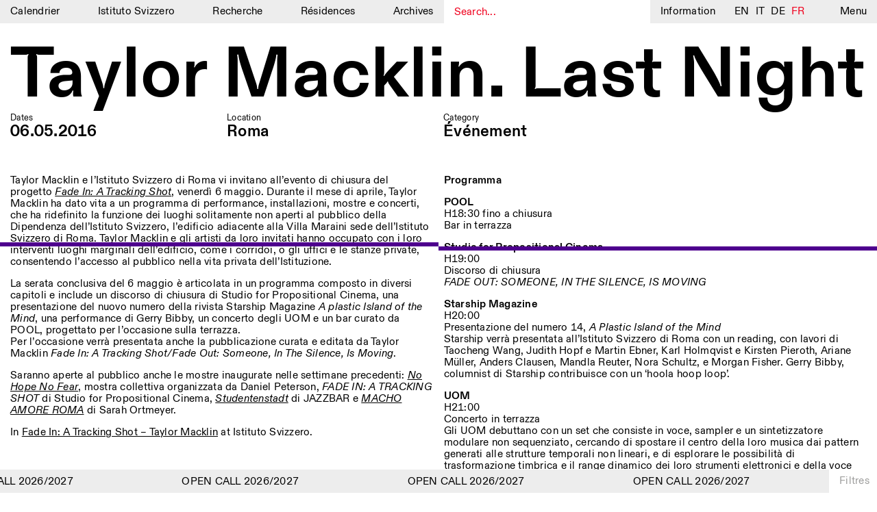

--- FILE ---
content_type: text/html; charset=UTF-8
request_url: https://www.istitutosvizzero.it/fr/evento/taylor-macklin-last-night/
body_size: 11737
content:
<!DOCTYPE html>
<html dir="ltr" lang="fr-FR"
	prefix="og: https://ogp.me/ns#"  class="no-js" data-t="01:14" data-d="1">
<head>
	<meta charset="UTF-8">
	<meta name="viewport" content="width=device-width, initial-scale=1">
	<link rel="profile" href="http://gmpg.org/xfn/11">
		<link rel="pingback" href="https://www.istitutosvizzero.it/xmlrpc.php">
		<script>(function(html){html.className = html.className.replace(/\bno-js\b/,'js')})(document.documentElement);</script>
<title>Taylor Macklin. Last Night, Istituto Svizzero</title>

		<!-- All in One SEO 4.2.3.1 -->
		<meta name="robots" content="max-image-preview:large" />
		<link rel="canonical" href="https://www.istitutosvizzero.it/fr/evento/taylor-macklin-last-night/" />
		<meta name="generator" content="All in One SEO (AIOSEO) 4.2.3.1 " />
		<meta property="og:locale" content="fr_FR" />
		<meta property="og:site_name" content="Istituto Svizzero |" />
		<meta property="og:type" content="article" />
		<meta property="og:title" content="Taylor Macklin. Last Night, Istituto Svizzero" />
		<meta property="og:url" content="https://www.istitutosvizzero.it/fr/evento/taylor-macklin-last-night/" />
		<meta property="article:published_time" content="2018-03-21T10:11:41+00:00" />
		<meta property="article:modified_time" content="2018-03-28T18:45:38+00:00" />
		<meta name="twitter:card" content="summary" />
		<meta name="twitter:title" content="Taylor Macklin. Last Night, Istituto Svizzero" />
		<meta name="google" content="nositelinkssearchbox" />
		<script type="application/ld+json" class="aioseo-schema">
			{"@context":"https:\/\/schema.org","@graph":[{"@type":"WebSite","@id":"https:\/\/www.istitutosvizzero.it\/fr\/#website","url":"https:\/\/www.istitutosvizzero.it\/fr\/","name":"Istituto Svizzero","inLanguage":"fr-FR","publisher":{"@id":"https:\/\/www.istitutosvizzero.it\/fr\/#organization"}},{"@type":"Organization","@id":"https:\/\/www.istitutosvizzero.it\/fr\/#organization","name":"Istituto Svizzero","url":"https:\/\/www.istitutosvizzero.it\/fr\/"},{"@type":"BreadcrumbList","@id":"https:\/\/www.istitutosvizzero.it\/fr\/evento\/taylor-macklin-last-night\/#breadcrumblist","itemListElement":[{"@type":"ListItem","@id":"https:\/\/www.istitutosvizzero.it\/fr\/#listItem","position":1,"item":{"@type":"WebPage","@id":"https:\/\/www.istitutosvizzero.it\/fr\/","name":"Home","url":"https:\/\/www.istitutosvizzero.it\/fr\/"},"nextItem":"https:\/\/www.istitutosvizzero.it\/fr\/evento\/#listItem"},{"@type":"ListItem","@id":"https:\/\/www.istitutosvizzero.it\/fr\/evento\/#listItem","position":2,"item":{"@type":"WebPage","@id":"https:\/\/www.istitutosvizzero.it\/fr\/evento\/","name":"\u00c9v\u00e9nement","url":"https:\/\/www.istitutosvizzero.it\/fr\/evento\/"},"nextItem":"https:\/\/www.istitutosvizzero.it\/fr\/evento\/taylor-macklin-last-night\/#listItem","previousItem":"https:\/\/www.istitutosvizzero.it\/fr\/#listItem"},{"@type":"ListItem","@id":"https:\/\/www.istitutosvizzero.it\/fr\/evento\/taylor-macklin-last-night\/#listItem","position":3,"item":{"@type":"WebPage","@id":"https:\/\/www.istitutosvizzero.it\/fr\/evento\/taylor-macklin-last-night\/","name":"Taylor Macklin. Last Night","url":"https:\/\/www.istitutosvizzero.it\/fr\/evento\/taylor-macklin-last-night\/"},"previousItem":"https:\/\/www.istitutosvizzero.it\/fr\/evento\/#listItem"}]},{"@type":"Person","@id":"https:\/\/www.istitutosvizzero.it\/fr\/author\/yazo\/#author","url":"https:\/\/www.istitutosvizzero.it\/fr\/author\/yazo\/","name":"yazo"},{"@type":"WebPage","@id":"https:\/\/www.istitutosvizzero.it\/fr\/evento\/taylor-macklin-last-night\/#webpage","url":"https:\/\/www.istitutosvizzero.it\/fr\/evento\/taylor-macklin-last-night\/","name":"Taylor Macklin. Last Night, Istituto Svizzero","inLanguage":"fr-FR","isPartOf":{"@id":"https:\/\/www.istitutosvizzero.it\/fr\/#website"},"breadcrumb":{"@id":"https:\/\/www.istitutosvizzero.it\/fr\/evento\/taylor-macklin-last-night\/#breadcrumblist"},"author":"https:\/\/www.istitutosvizzero.it\/fr\/author\/yazo\/#author","creator":"https:\/\/www.istitutosvizzero.it\/fr\/author\/yazo\/#author","datePublished":"2018-03-21T10:11:41+01:00","dateModified":"2018-03-28T18:45:38+02:00"},{"@type":"Article","@id":"https:\/\/www.istitutosvizzero.it\/fr\/evento\/taylor-macklin-last-night\/#article","name":"Taylor Macklin. Last Night, Istituto Svizzero","inLanguage":"fr-FR","headline":"Taylor Macklin. Last Night","author":{"@id":"https:\/\/www.istitutosvizzero.it\/fr\/author\/yazo\/#author"},"publisher":{"@id":"https:\/\/www.istitutosvizzero.it\/fr\/#organization"},"datePublished":"2018-03-21T10:11:41+01:00","dateModified":"2018-03-28T18:45:38+02:00","articleSection":"\u00c9v\u00e9nement","mainEntityOfPage":{"@id":"https:\/\/www.istitutosvizzero.it\/fr\/evento\/taylor-macklin-last-night\/#webpage"},"isPartOf":{"@id":"https:\/\/www.istitutosvizzero.it\/fr\/evento\/taylor-macklin-last-night\/#webpage"}}]}
		</script>
		<!-- All in One SEO -->

<link rel='dns-prefetch' href='//s.w.org' />
<link rel="alternate" type="application/rss+xml" title="Istituto Svizzero &raquo; Flux" href="https://www.istitutosvizzero.it/fr/feed/" />
<link rel="alternate" type="application/rss+xml" title="Istituto Svizzero &raquo; Flux des commentaires" href="https://www.istitutosvizzero.it/fr/comments/feed/" />
<link rel="alternate" type="application/rss+xml" title="Istituto Svizzero &raquo; Taylor Macklin. Last Night Flux des commentaires" href="https://www.istitutosvizzero.it/fr/evento/taylor-macklin-last-night/feed/" />
<style id='global-styles-inline-css' type='text/css'>
body{--wp--preset--color--black: #000000;--wp--preset--color--cyan-bluish-gray: #abb8c3;--wp--preset--color--white: #ffffff;--wp--preset--color--pale-pink: #f78da7;--wp--preset--color--vivid-red: #cf2e2e;--wp--preset--color--luminous-vivid-orange: #ff6900;--wp--preset--color--luminous-vivid-amber: #fcb900;--wp--preset--color--light-green-cyan: #7bdcb5;--wp--preset--color--vivid-green-cyan: #00d084;--wp--preset--color--pale-cyan-blue: #8ed1fc;--wp--preset--color--vivid-cyan-blue: #0693e3;--wp--preset--color--vivid-purple: #9b51e0;--wp--preset--gradient--vivid-cyan-blue-to-vivid-purple: linear-gradient(135deg,rgba(6,147,227,1) 0%,rgb(155,81,224) 100%);--wp--preset--gradient--light-green-cyan-to-vivid-green-cyan: linear-gradient(135deg,rgb(122,220,180) 0%,rgb(0,208,130) 100%);--wp--preset--gradient--luminous-vivid-amber-to-luminous-vivid-orange: linear-gradient(135deg,rgba(252,185,0,1) 0%,rgba(255,105,0,1) 100%);--wp--preset--gradient--luminous-vivid-orange-to-vivid-red: linear-gradient(135deg,rgba(255,105,0,1) 0%,rgb(207,46,46) 100%);--wp--preset--gradient--very-light-gray-to-cyan-bluish-gray: linear-gradient(135deg,rgb(238,238,238) 0%,rgb(169,184,195) 100%);--wp--preset--gradient--cool-to-warm-spectrum: linear-gradient(135deg,rgb(74,234,220) 0%,rgb(151,120,209) 20%,rgb(207,42,186) 40%,rgb(238,44,130) 60%,rgb(251,105,98) 80%,rgb(254,248,76) 100%);--wp--preset--gradient--blush-light-purple: linear-gradient(135deg,rgb(255,206,236) 0%,rgb(152,150,240) 100%);--wp--preset--gradient--blush-bordeaux: linear-gradient(135deg,rgb(254,205,165) 0%,rgb(254,45,45) 50%,rgb(107,0,62) 100%);--wp--preset--gradient--luminous-dusk: linear-gradient(135deg,rgb(255,203,112) 0%,rgb(199,81,192) 50%,rgb(65,88,208) 100%);--wp--preset--gradient--pale-ocean: linear-gradient(135deg,rgb(255,245,203) 0%,rgb(182,227,212) 50%,rgb(51,167,181) 100%);--wp--preset--gradient--electric-grass: linear-gradient(135deg,rgb(202,248,128) 0%,rgb(113,206,126) 100%);--wp--preset--gradient--midnight: linear-gradient(135deg,rgb(2,3,129) 0%,rgb(40,116,252) 100%);--wp--preset--duotone--dark-grayscale: url('#wp-duotone-dark-grayscale');--wp--preset--duotone--grayscale: url('#wp-duotone-grayscale');--wp--preset--duotone--purple-yellow: url('#wp-duotone-purple-yellow');--wp--preset--duotone--blue-red: url('#wp-duotone-blue-red');--wp--preset--duotone--midnight: url('#wp-duotone-midnight');--wp--preset--duotone--magenta-yellow: url('#wp-duotone-magenta-yellow');--wp--preset--duotone--purple-green: url('#wp-duotone-purple-green');--wp--preset--duotone--blue-orange: url('#wp-duotone-blue-orange');--wp--preset--font-size--small: 13px;--wp--preset--font-size--medium: 20px;--wp--preset--font-size--large: 36px;--wp--preset--font-size--x-large: 42px;}.has-black-color{color: var(--wp--preset--color--black) !important;}.has-cyan-bluish-gray-color{color: var(--wp--preset--color--cyan-bluish-gray) !important;}.has-white-color{color: var(--wp--preset--color--white) !important;}.has-pale-pink-color{color: var(--wp--preset--color--pale-pink) !important;}.has-vivid-red-color{color: var(--wp--preset--color--vivid-red) !important;}.has-luminous-vivid-orange-color{color: var(--wp--preset--color--luminous-vivid-orange) !important;}.has-luminous-vivid-amber-color{color: var(--wp--preset--color--luminous-vivid-amber) !important;}.has-light-green-cyan-color{color: var(--wp--preset--color--light-green-cyan) !important;}.has-vivid-green-cyan-color{color: var(--wp--preset--color--vivid-green-cyan) !important;}.has-pale-cyan-blue-color{color: var(--wp--preset--color--pale-cyan-blue) !important;}.has-vivid-cyan-blue-color{color: var(--wp--preset--color--vivid-cyan-blue) !important;}.has-vivid-purple-color{color: var(--wp--preset--color--vivid-purple) !important;}.has-black-background-color{background-color: var(--wp--preset--color--black) !important;}.has-cyan-bluish-gray-background-color{background-color: var(--wp--preset--color--cyan-bluish-gray) !important;}.has-white-background-color{background-color: var(--wp--preset--color--white) !important;}.has-pale-pink-background-color{background-color: var(--wp--preset--color--pale-pink) !important;}.has-vivid-red-background-color{background-color: var(--wp--preset--color--vivid-red) !important;}.has-luminous-vivid-orange-background-color{background-color: var(--wp--preset--color--luminous-vivid-orange) !important;}.has-luminous-vivid-amber-background-color{background-color: var(--wp--preset--color--luminous-vivid-amber) !important;}.has-light-green-cyan-background-color{background-color: var(--wp--preset--color--light-green-cyan) !important;}.has-vivid-green-cyan-background-color{background-color: var(--wp--preset--color--vivid-green-cyan) !important;}.has-pale-cyan-blue-background-color{background-color: var(--wp--preset--color--pale-cyan-blue) !important;}.has-vivid-cyan-blue-background-color{background-color: var(--wp--preset--color--vivid-cyan-blue) !important;}.has-vivid-purple-background-color{background-color: var(--wp--preset--color--vivid-purple) !important;}.has-black-border-color{border-color: var(--wp--preset--color--black) !important;}.has-cyan-bluish-gray-border-color{border-color: var(--wp--preset--color--cyan-bluish-gray) !important;}.has-white-border-color{border-color: var(--wp--preset--color--white) !important;}.has-pale-pink-border-color{border-color: var(--wp--preset--color--pale-pink) !important;}.has-vivid-red-border-color{border-color: var(--wp--preset--color--vivid-red) !important;}.has-luminous-vivid-orange-border-color{border-color: var(--wp--preset--color--luminous-vivid-orange) !important;}.has-luminous-vivid-amber-border-color{border-color: var(--wp--preset--color--luminous-vivid-amber) !important;}.has-light-green-cyan-border-color{border-color: var(--wp--preset--color--light-green-cyan) !important;}.has-vivid-green-cyan-border-color{border-color: var(--wp--preset--color--vivid-green-cyan) !important;}.has-pale-cyan-blue-border-color{border-color: var(--wp--preset--color--pale-cyan-blue) !important;}.has-vivid-cyan-blue-border-color{border-color: var(--wp--preset--color--vivid-cyan-blue) !important;}.has-vivid-purple-border-color{border-color: var(--wp--preset--color--vivid-purple) !important;}.has-vivid-cyan-blue-to-vivid-purple-gradient-background{background: var(--wp--preset--gradient--vivid-cyan-blue-to-vivid-purple) !important;}.has-light-green-cyan-to-vivid-green-cyan-gradient-background{background: var(--wp--preset--gradient--light-green-cyan-to-vivid-green-cyan) !important;}.has-luminous-vivid-amber-to-luminous-vivid-orange-gradient-background{background: var(--wp--preset--gradient--luminous-vivid-amber-to-luminous-vivid-orange) !important;}.has-luminous-vivid-orange-to-vivid-red-gradient-background{background: var(--wp--preset--gradient--luminous-vivid-orange-to-vivid-red) !important;}.has-very-light-gray-to-cyan-bluish-gray-gradient-background{background: var(--wp--preset--gradient--very-light-gray-to-cyan-bluish-gray) !important;}.has-cool-to-warm-spectrum-gradient-background{background: var(--wp--preset--gradient--cool-to-warm-spectrum) !important;}.has-blush-light-purple-gradient-background{background: var(--wp--preset--gradient--blush-light-purple) !important;}.has-blush-bordeaux-gradient-background{background: var(--wp--preset--gradient--blush-bordeaux) !important;}.has-luminous-dusk-gradient-background{background: var(--wp--preset--gradient--luminous-dusk) !important;}.has-pale-ocean-gradient-background{background: var(--wp--preset--gradient--pale-ocean) !important;}.has-electric-grass-gradient-background{background: var(--wp--preset--gradient--electric-grass) !important;}.has-midnight-gradient-background{background: var(--wp--preset--gradient--midnight) !important;}.has-small-font-size{font-size: var(--wp--preset--font-size--small) !important;}.has-medium-font-size{font-size: var(--wp--preset--font-size--medium) !important;}.has-large-font-size{font-size: var(--wp--preset--font-size--large) !important;}.has-x-large-font-size{font-size: var(--wp--preset--font-size--x-large) !important;}
</style>
<link rel='stylesheet' id='twentysixteen-style-css'  href='https://www.istitutosvizzero.it/wp-content/themes/istitutosvizzero/style.css?ver=1.24' type='text/css' media='all' />
<link rel='stylesheet' id='plyr-css-css'  href='https://www.istitutosvizzero.it/wp-content/themes/istitutosvizzero/css/plyr.css?ver=20200904' type='text/css' media='all' />
<link rel='stylesheet' id='sentimi-css-css'  href='https://www.istitutosvizzero.it/wp-content/themes/istitutosvizzero/css/sentimi.css?ver=20200904' type='text/css' media='all' />
<!--[if lt IE 10]>
<link rel='stylesheet' id='twentysixteen-ie-css'  href='https://www.istitutosvizzero.it/wp-content/themes/istitutosvizzero/css/ie.css?ver=20160816' type='text/css' media='all' />
<![endif]-->
<!--[if lt IE 9]>
<link rel='stylesheet' id='twentysixteen-ie8-css'  href='https://www.istitutosvizzero.it/wp-content/themes/istitutosvizzero/css/ie8.css?ver=20160816' type='text/css' media='all' />
<![endif]-->
<!--[if lt IE 8]>
<link rel='stylesheet' id='twentysixteen-ie7-css'  href='https://www.istitutosvizzero.it/wp-content/themes/istitutosvizzero/css/ie7.css?ver=20160816' type='text/css' media='all' />
<![endif]-->
<!--[if lt IE 9]>
<script type='text/javascript' src='https://www.istitutosvizzero.it/wp-content/themes/istitutosvizzero/js/html5.js?ver=3.7.3' id='twentysixteen-html5-js'></script>
<![endif]-->
<script type='text/javascript' src='https://www.istitutosvizzero.it/wp-includes/js/jquery/jquery.min.js?ver=3.6.0' id='jquery-core-js'></script>
<script type='text/javascript' src='https://www.istitutosvizzero.it/wp-includes/js/jquery/jquery-migrate.min.js?ver=3.3.2' id='jquery-migrate-js'></script>
<link rel="https://api.w.org/" href="https://www.istitutosvizzero.it/fr/wp-json/" /><link rel="alternate" type="application/json" href="https://www.istitutosvizzero.it/fr/wp-json/wp/v2/posts/729" /><link rel="EditURI" type="application/rsd+xml" title="RSD" href="https://www.istitutosvizzero.it/xmlrpc.php?rsd" />
<link rel="wlwmanifest" type="application/wlwmanifest+xml" href="https://www.istitutosvizzero.it/wp-includes/wlwmanifest.xml" /> 
<meta name="generator" content="WordPress 6.0.1" />
<link rel='shortlink' href='https://www.istitutosvizzero.it/fr/?p=729' />
<link rel="alternate" type="application/json+oembed" href="https://www.istitutosvizzero.it/fr/wp-json/oembed/1.0/embed?url=https%3A%2F%2Fwww.istitutosvizzero.it%2Ffr%2Fevento%2Ftaylor-macklin-last-night%2F" />
<link rel="alternate" type="text/xml+oembed" href="https://www.istitutosvizzero.it/fr/wp-json/oembed/1.0/embed?url=https%3A%2F%2Fwww.istitutosvizzero.it%2Ffr%2Fevento%2Ftaylor-macklin-last-night%2F&#038;format=xml" />
<style type="text/css">
.qtranxs_flag_en {background-image: url(https://www.istitutosvizzero.it/wp-content/plugins/qtranslate-x/flags/gb.png); background-repeat: no-repeat;}
.qtranxs_flag_it {background-image: url(https://www.istitutosvizzero.it/wp-content/plugins/qtranslate-x/flags/it.png); background-repeat: no-repeat;}
.qtranxs_flag_de {background-image: url(https://www.istitutosvizzero.it/wp-content/plugins/qtranslate-x/flags/de.png); background-repeat: no-repeat;}
.qtranxs_flag_fr {background-image: url(https://www.istitutosvizzero.it/wp-content/plugins/qtranslate-x/flags/fr.png); background-repeat: no-repeat;}
</style>
<link hreflang="en" href="https://www.istitutosvizzero.it/en/evento/taylor-macklin-last-night/" rel="alternate" />
<link hreflang="it" href="https://www.istitutosvizzero.it/it/evento/taylor-macklin-last-night/" rel="alternate" />
<link hreflang="de" href="https://www.istitutosvizzero.it/de/evento/taylor-macklin-last-night/" rel="alternate" />
<link hreflang="fr" href="https://www.istitutosvizzero.it/fr/evento/taylor-macklin-last-night/" rel="alternate" />
<link hreflang="x-default" href="https://www.istitutosvizzero.it/evento/taylor-macklin-last-night/" rel="alternate" />
<meta name="generator" content="qTranslate-X 3.4.6.8" />
<script type="text/javascript">var ajaxurl = "https://www.istitutosvizzero.it/wp-admin/admin-ajax.php";</script>	<link rel="apple-touch-icon" sizes="57x57" href="/apple-icon-57x57.png">
	<link rel="apple-touch-icon" sizes="60x60" href="/apple-icon-60x60.png">
	<link rel="apple-touch-icon" sizes="72x72" href="/apple-icon-72x72.png">
	<link rel="apple-touch-icon" sizes="76x76" href="/apple-icon-76x76.png">
	<link rel="apple-touch-icon" sizes="114x114" href="/apple-icon-114x114.png">
	<link rel="apple-touch-icon" sizes="120x120" href="/apple-icon-120x120.png">
	<link rel="apple-touch-icon" sizes="144x144" href="/apple-icon-144x144.png">
	<link rel="apple-touch-icon" sizes="152x152" href="/apple-icon-152x152.png">
	<link rel="apple-touch-icon" sizes="180x180" href="/apple-icon-180x180.png">
	<link rel="icon" type="image/png" sizes="192x192"  href="/android-icon-192x192.png">
	<link rel="icon" type="image/png" sizes="32x32" href="/favicon-32x32.png">
	<link rel="icon" type="image/png" sizes="96x96" href="/favicon-96x96.png">
	<link rel="icon" type="image/png" sizes="16x16" href="/favicon-16x16.png">
	<link rel="manifest" href="/manifest.json">
	<meta name="msapplication-TileColor" content="#ffffff">
	<meta name="msapplication-TileImage" content="/ms-icon-144x144.png">
	<meta name="theme-color" content="#ffffff">
	<script src="https://code.jquery.com/jquery-3.4.1.min.js"></script>
	<script src="https://code.jquery.com/ui/1.12.1/jquery-ui.js"></script>
	<link rel="stylesheet" href="//code.jquery.com/ui/1.12.1/themes/base/jquery-ui.css">
	<script src="https://www.istitutosvizzero.it/wp-content/themes/istitutosvizzero/js/touch.js"></script>
	<script src="https://www.istitutosvizzero.it/wp-content/themes/istitutosvizzero/js/text-scaler.js?ver=1"></script>
	<script src="https://www.istitutosvizzero.it/wp-content/themes/istitutosvizzero/js/slick.js"></script>
	<script src="https://www.istitutosvizzero.it/wp-content/themes/istitutosvizzero/js/marquee.js"></script>
	<link rel="stylesheet" href="https://www.istitutosvizzero.it/wp-content/themes/istitutosvizzero/css/slick.css" type="text/css" media="all">
	<script async src="https://www.googletagmanager.com/gtag/js?id=UA-118899314-1"></script>
	<script>
	  window.dataLayer = window.dataLayer || [];
	  function gtag(){dataLayer.push(arguments);}
	  gtag('js', new Date());

	  gtag('config', 'UA-118899314-1');
	</script>
	  <style>.aprtura.chiusura {
    color: red;
}
</style>
	  </head>
			<body class="post-template-default single single-post postid-729 single-format-standard group-blog no-sidebar">
<div id="page" class="site Roma">
	<div class="site-inner">
		<header id="masthead" class="site-header" role="banner">
			<div id="menu" class="nomobile">
				<div class="menu-mainmenu-container"><ul id="menu-mainmenu" class="menu"><li id="menu-item-64" class="menu-item menu-item-type-custom menu-item-object-custom menu-item-64"><a href="https://www.istitutosvizzero.it/fr/?nocampaign=true">Calendrier</a></li>
<li id="menu-item-27" class="menu-item menu-item-type-post_type menu-item-object-page menu-item-27"><a href="https://www.istitutosvizzero.it/fr/istituto-svizzero/">Istituto Svizzero</a></li>
<li id="menu-item-3825" class="menu-item menu-item-type-post_type menu-item-object-page menu-item-3825"><a href="https://www.istitutosvizzero.it/fr/ricerca/">Recherche</a></li>
<li id="menu-item-25" class="menu-item menu-item-type-post_type menu-item-object-page menu-item-25"><a href="https://www.istitutosvizzero.it/fr/residenze/">Résidences</a></li>
<li id="menu-item-13455" class="menu-item menu-item-type-post_type menu-item-object-page menu-item-13455"><a href="https://www.istitutosvizzero.it/fr/archivio/">Archives</a></li>
</ul></div>				<div id="search"><input type="text" placeholder="Search..."></div>
				<div class="informazioni">Information</div>
				<div id="language">
					
<ul class="language-chooser language-chooser-text qtranxs_language_chooser" id="qtranslate-chooser">
<li class="lang-en"><a href="https://www.istitutosvizzero.it/en/evento/taylor-macklin-last-night/" hreflang="en" title="EN (en)" class="qtranxs_text qtranxs_text_en"><span>EN</span></a></li>
<li class="lang-it"><a href="https://www.istitutosvizzero.it/it/evento/taylor-macklin-last-night/" hreflang="it" title="IT (it)" class="qtranxs_text qtranxs_text_it"><span>IT</span></a></li>
<li class="lang-de"><a href="https://www.istitutosvizzero.it/de/evento/taylor-macklin-last-night/" hreflang="de" title="DE (de)" class="qtranxs_text qtranxs_text_de"><span>DE</span></a></li>
<li class="lang-fr active"><a href="https://www.istitutosvizzero.it/fr/evento/taylor-macklin-last-night/" hreflang="fr" title="FR (fr)" class="qtranxs_text qtranxs_text_fr"><span>FR</span></a></li>
</ul><div class="qtranxs_widget_end"></div>
				</div>
				<div class="menu-s">Menu</div>
			</div>
			<div class="mob menu-mob">
				<div class="inenr-m-m">
					<div class="s-m cercamob">
<svg version="1.1" id="Livello_1" xmlns="http://www.w3.org/2000/svg" xmlns:xlink="http://www.w3.org/1999/xlink" x="0px" y="0px"
	 width="10.542px" height="12.167px" viewBox="0 0 10.542 12.167" enable-background="new 0 0 10.542 12.167" xml:space="preserve">
<path fill="none" stroke="#010202" d="M4.693,8.891c2.312,0,4.193-1.883,4.193-4.195S7.005,0.5,4.693,0.5
	C2.381,0.5,0.5,2.383,0.5,4.695S2.381,8.891,4.693,8.891z"/>
<line fill="none" stroke="#010202" stroke-width="1.75" x1="9.65" y1="11.445" x2="7.031" y2="8.312"/>
</svg>
</div>
					<div class="s-m informazioni">Info</div>
					<div class="s-m"><a href="https://www.istitutosvizzero.it/fr">Calendrier</a></div>
					<div class="filtro-menu"><div class="inner-filtro-menu">Filtres</div></div>
					<div class="menu-s"><div class="inner-m-s">
					<div class="burger burger1"></div>
					<div class="burger burger2"></div>
					<div class="burger burger3"></div>
					</div></div>
				</div>
			</div>
		</header>
		<div id="secondary-menu">
			<div id="left-s-m">
				<div id="inner-left-s-m">
					<div class="header-o"><div class="o-t">Menu</div><div class="close">CLOSE</div><div class="clear"></div></div>
					<div id="mobile-lingua"><div class="label-lingua">Lingua</div><div class="mobile-lingue">
<ul class="language-chooser language-chooser-text qtranxs_language_chooser" id="qtranslate-chooser">
<li class="lang-en"><a href="https://www.istitutosvizzero.it/en/evento/taylor-macklin-last-night/" hreflang="en" title="EN (en)" class="qtranxs_text qtranxs_text_en"><span>EN</span></a></li>
<li class="lang-it"><a href="https://www.istitutosvizzero.it/it/evento/taylor-macklin-last-night/" hreflang="it" title="IT (it)" class="qtranxs_text qtranxs_text_it"><span>IT</span></a></li>
<li class="lang-de"><a href="https://www.istitutosvizzero.it/de/evento/taylor-macklin-last-night/" hreflang="de" title="DE (de)" class="qtranxs_text qtranxs_text_de"><span>DE</span></a></li>
<li class="lang-fr active"><a href="https://www.istitutosvizzero.it/fr/evento/taylor-macklin-last-night/" hreflang="fr" title="FR (fr)" class="qtranxs_text qtranxs_text_fr"><span>FR</span></a></li>
</ul><div class="qtranxs_widget_end"></div>
</div><div class="clear"></div></div>
					<div class="menu-mainmenu-container"><ul id="menu-mainmenu-1" class="menu"><li class="menu-item menu-item-type-custom menu-item-object-custom menu-item-64"><a href="https://www.istitutosvizzero.it/fr/?nocampaign=true">Calendrier</a></li>
<li class="menu-item menu-item-type-post_type menu-item-object-page menu-item-27"><a href="https://www.istitutosvizzero.it/fr/istituto-svizzero/">Istituto Svizzero</a></li>
<li class="menu-item menu-item-type-post_type menu-item-object-page menu-item-3825"><a href="https://www.istitutosvizzero.it/fr/ricerca/">Recherche</a></li>
<li class="menu-item menu-item-type-post_type menu-item-object-page menu-item-25"><a href="https://www.istitutosvizzero.it/fr/residenze/">Résidences</a></li>
<li class="menu-item menu-item-type-post_type menu-item-object-page menu-item-13455"><a href="https://www.istitutosvizzero.it/fr/archivio/">Archives</a></li>
</ul></div>					<div class="menu-secondmenu-container"><ul id="menu-secondmenu" class="menu"><li id="menu-item-28501" class="menu-item menu-item-type-post_type menu-item-object-page menu-item-28501"><a href="https://www.istitutosvizzero.it/fr/blog/">Blog</a></li>
<li id="menu-item-31" class="menu-item menu-item-type-post_type menu-item-object-page menu-item-31"><a href="https://www.istitutosvizzero.it/fr/organizzazione/">Organisation</a></li>
<li id="menu-item-108" class="menu-item menu-item-type-post_type menu-item-object-page menu-item-108"><a href="https://www.istitutosvizzero.it/fr/biblioteca/">Bibliothèque</a></li>
<li id="menu-item-35124" class="menu-item menu-item-type-post_type menu-item-object-page menu-item-35124"><a href="https://www.istitutosvizzero.it/fr/application/">Application</a></li>
<li id="menu-item-35705" class="menu-item menu-item-type-post_type menu-item-object-page menu-item-35705"><a href="https://www.istitutosvizzero.it/fr/jobs/">Jobs</a></li>
<li id="menu-item-595" class="menu-item menu-item-type-post_type menu-item-object-page menu-item-595"><a href="https://www.istitutosvizzero.it/fr/altre-attivita/">Autres Activités</a></li>
</ul></div>					<div class="newsletter-s-m">
						<p>NEWSLETTER<br />
Inscrivez-vous à notre newsletter pour recevoir informations sur nos événements</p>
						<div class="set-email">
							
							<form class="js-cm-form" id="subForm" action="https://www.createsend.com/t/subscribeerror?description=" method="post" data-id="5B5E7037DA78A748374AD499497E309E80967FC3D016B3147F46BC6D5158F636558ED6CFAD8717E540764D427B90F5A3495639F665B57F36C5609A7D3E0A1877"><div><div><input autocomplete="Email" placeholder="Email" aria-label="Email" class="js-cm-email-input qa-input-email" id="fieldEmail" maxlength="200" name="cm-ukqjhh-ukqjhh" required="" type="email"></div></div><input type="submit" class="confirm" value="Confirm" /></form><script type="text/javascript" src="https://js.createsend1.com/javascript/copypastesubscribeformlogic.js"></script>
							
							<!-- <form action="https://qwentes.createsend.com/t/r/s/ukqjhh/" method="post" id="subForm">
								<div>
							        <input id="fieldEmail" placeholder="Email" class="js-cm-email-input" name="cm-ukqjhh-ukqjhh" type="email" required />
									<input type="submit" class="confirm" value="Confirm" />
								</div>
							</form>
								<script type="text/javascript">
								    jQuery(function ($) {
								        $('#subForm').submit(function (e) {
								            e.preventDefault();
								            $.getJSON(
								            this.action + "?callback=?",
								            $(this).serialize(),
								            function (data) {
																console.log(data);
								                if (data.Status === 400) {
								                  //  alert("Error: " + data.Message);
								                } else { // 200
								                  //  alert("Success: " + data.Message);
								                }
								            });
								        });
								    });
								</script> -->
						</div>
					</div>
					<div class="socials-s-m"><a target="_blank" href="https://www.facebook.com/IstitutoSvizzero/">Facebook</a><a target="_blank" href="https://www.instagram.com/istitutosvizzero/">Instagram</a><a target="_blank" href="https://www.linkedin.com/company/istituto-svizzero-di-roma/">Linkedin</a><a target="_blank" href="https://vimeo.com/user8686576">Vimeo</a><a class="privacy-policy" href="https://www.istitutosvizzero.it/fr/privacy-policy/">Privacy Policy</a></div>
				</div>
			</div>
			<div id="right-s-m">
				<div id="inner-r-s-m">
					<div class="header-o"><div class="o-t">What are you looking for?</div><div class="close">CLOSE</div><div class="clear"></div></div>
					<input class="search-full" type="text" placeholder="Search here...">
					<div class="search-input-c">
					
					</div>
				</div>
			</div>
		</div>
		<div id="content" class="site-content">
		<div class="linee Roma">	
			<div class="line1"></div>
			<div class="line2"></div>
		</div>
		<div class="overlay" id="informations">
			<div class="overlay-inner">
				<div class="header-o"><div class="o-t">Information</div><div class="close">CLOSE</div><div class="clear"></div></div>
				<div class="ovrlay-container">
																										<div class="block-testo">
									<div class="sx-testo"></div>
									<div class="dx-testo">
																				</div>
									<div class="clear"></div>
								</div>
																												<div class="block-testo">
									<div class="sx-testo"><p>ISTITUTO SVIZZERO<br />
ROME</p>
</div>
									<div class="dx-testo">
																				<p>Villa Maraini<br />
Via Ludovisi 48<br />
00187 Roma<br />
+39 06 420 421<br />
<a href="mailto:roma@istitutosvizzero.it">roma@istitutosvizzero.it</a></p>
<p class="p1"><span class="s1">Par transport public: Istituto Svizzero est situé près du métro A arrêt Barberini</span></p>
</div>
									<div class="clear"></div>
								</div>
																												<div class="block-testo">
									<div class="sx-testo"><p>HORAIRES DE LA RÉCEPTION:<br />
LUN-VEN</p>
</div>
									<div class="dx-testo">
																				<p>&nbsp;</p>
<p>09:00–13:30, 14:30–18:00</p>
</div>
									<div class="clear"></div>
								</div>
																												<div class="block-testo">
									<div class="sx-testo"><p>HORAIRES DE VISITE:</p>
</div>
									<div class="dx-testo">
																				<p><em>how we always survived<br />
</em>Wednesday/Friday: 14:30-18:30<br />
Thursday: 14:30-20:00<br />
Saturday/Sunday: 11:00-18:30<em><br />
</em></p>
</div>
									<div class="clear"></div>
								</div>
																												<div class="block-testo">
									<div class="sx-testo"><p>VISITES GUIDÉES:</p>
</div>
									<div class="dx-testo">
																				<p>Seulement sur rendez-vous (italien, anglais)<br />
Tarif: 10€ par personne<br />
Pour réservations: <a href="mailto:visite@istitutosvizzero.it">visite@istitutosvizzero.it</a></p>
</div>
									<div class="clear"></div>
								</div>
																												<div class="block-testo">
									<div class="sx-testo"></div>
									<div class="dx-testo">
																				</div>
									<div class="clear"></div>
								</div>
																												<div class="block-testo">
									<div class="sx-testo"></div>
									<div class="dx-testo">
																				</div>
									<div class="clear"></div>
								</div>
																												<div class="map"><iframe src="https://www.google.com/maps/embed?pb=!1m18!1m12!1m3!1d2969.3728365176407!2d12.485422715474453!3d41.90634317921981!2m3!1f0!2f0!3f0!3m2!1i1024!2i768!4f13.1!3m3!1m2!1s0x132f61aa6e43dc4f%3A0x7c007fcf982bbea1!2sIstituto+Svizzero+di+Roma!5e0!3m2!1sen!2sit!4v1499700609567" frameborder="0" style="border:0" allowfullscreen></iframe></div>
																												<div class="block-testo">
									<div class="sx-testo"><p>ISTITUTO SVIZZERO<br />
MILAN</p>
</div>
									<div class="dx-testo">
																				<p>Sede di Milano<br />
Via Vecchio Politecnico 3<br />
20121 Milan<br />
+39 02 76 01 61 18<br />
<a href="mailto:milano@istitutosvizzero.it">milano@istitutosvizzero.it</a></p>
</div>
									<div class="clear"></div>
								</div>
																												<div class="block-testo">
									<div class="sx-testo"></div>
									<div class="dx-testo">
																				<p><em> </em></p>
</div>
									<div class="clear"></div>
								</div>
																												<div class="map"><iframe src="https://www.google.com/maps/embed?pb=!1m18!1m12!1m3!1d2797.872881287346!2d9.194393015588314!3d45.472364579101!2m3!1f0!2f0!3f0!3m2!1i1024!2i768!4f13.1!3m3!1m2!1s0x4786c6b73b11fc01%3A0x25fc3265c27a67b0!2sIstituto+Svizzero+di+Roma!5e0!3m2!1sen!2sit!4v1499700635759"  frameborder="0" style="border:0" allowfullscreen></iframe></div>
																							<!--  -->
					<div class="designed"><a target="_blank" href="http://dallasdallas.xyz/">Designed by Dallas</a></div>
				</div>
			</div>
		</div>
		
		<div class="overlay" id="filtri">
			<div class="overlay-inner">
				<div class="header-o"><div class="o-t">Filtres</div><div class="close">CLOSE</div><div class="clear"></div></div>
				<div class="ovrlay-container">
					<div class="single-b-f areaapp">
						<div class="header-filtri"><div class="left-block-f">Area</div><div class="right-block-f">Reset</div></div>
						<div class="filtr">
							<div class="filtro">Art</div>
							<div class="filtro">Résidences</div>
							<div class="filtro">Sciences</div>
						</div>
					</div>
					<div class="single-b-f luogo">
						<div class="header-filtri"><div class="left-block-f">Lieu</div><div class="right-block-f">Reset</div></div>
						<div class="filtr">
							<div class="filtro">Rome</div>
							<div class="filtro">All</div>
							<div class="filtro">Milan</div>
						</div>
					</div>
					<div class="single-b-f cat">
						<div class="header-filtri"><div class="left-block-f">Catégorie</div><div class="right-block-f">Reset</div></div>
						<div class="filtr">
														<div class="filtro full">All</div>
															<div data-id="1" data-cat="625" class="filtro">Anthropologie</div>
															<div data-id="0" data-cat="26" class="filtro">Archéologie</div>
															<div data-id="1" data-cat="23" class="filtro">Architecture</div>
															<div data-id="0" data-cat="31" class="filtro">Art</div>
															<div data-id="1" data-cat="616" class="filtro">Astrophysique</div>
															<div data-id="0" data-cat="1" class="filtro">Présentation livre</div>
															<div data-id="1" data-cat="718" class="filtro" style="display:none;">Book presentation</div>
															<div data-id="0" data-cat="578" class="filtro" style="display:none;">Livres</div>
															<div data-id="1" data-cat="75" class="filtro" style="display:none;">Bookshop</div>
															<div data-id="0" data-cat="4" class="filtro" style="display:none;">Cycle de conférences</div>
															<div data-id="1" data-cat="14" class="filtro" style="display:none;">Cinéma</div>
															<div data-id="0" data-cat="7" class="filtro" style="display:none;">Concert</div>
															<div data-id="1" data-cat="6" class="filtro" style="display:none;">Conférence</div>
															<div data-id="0" data-cat="726" class="filtro" style="display:none;">Conversazione</div>
															<div data-id="1" data-cat="639" class="filtro" style="display:none;">Théorie critique</div>
															<div data-id="0" data-cat="30" class="filtro" style="display:none;">Danse</div>
															<div data-id="1" data-cat="28" class="filtro" style="display:none;">Design</div>
															<div data-id="0" data-cat="521" class="filtro" style="display:none;">Digital Humanities</div>
															<div data-id="1" data-cat="730" class="filtro" style="display:none;">Dispute</div>
															<div data-id="0" data-cat="8" class="filtro" style="display:none;">Événement</div>
															<div data-id="1" data-cat="34" class="filtro" style="display:none;">Salon</div>
															<div data-id="0" data-cat="131" class="filtro" style="display:none;">Fashion</div>
															<div data-id="1" data-cat="130" class="filtro" style="display:none;">Film</div>
															<div data-id="0" data-cat="25" class="filtro" style="display:none;">Philosophie</div>
															<div data-id="1" data-cat="722" class="filtro" style="display:none;">Graphic design</div>
															<div data-id="0" data-cat="11" class="filtro" style="display:none;">Installation</div>
															<div data-id="1" data-cat="723" class="filtro" style="display:none;">Keynote</div>
															<div data-id="0" data-cat="27" class="filtro" style="display:none;">Littérature</div>
															<div data-id="1" data-cat="630" class="filtro" style="display:none;">Études Migratoires</div>
															<div data-id="0" data-cat="19" class="filtro" style="display:none;">Exhibition</div>
															<div data-id="1" data-cat="5" class="filtro" style="display:none;">Exhibition collective</div>
															<div data-id="0" data-cat="10" class="filtro" style="display:none;">Exhibition personelle</div>
															<div data-id="1" data-cat="64" class="filtro" style="display:none;">Musique</div>
															<div data-id="0" data-cat="725" class="filtro" style="display:none;">Open Studio</div>
															<div data-id="1" data-cat="728" class="filtro" style="display:none;">Panel discussion</div>
															<div data-id="0" data-cat="12" class="filtro" style="display:none;">Performance</div>
															<div data-id="1" data-cat="384" class="filtro" style="display:none;">Performing arts</div>
															<div data-id="0" data-cat="603" class="filtro" style="display:none;">Philologie</div>
															<div data-id="1" data-cat="46" class="filtro" style="display:none;">Photographie</div>
															<div data-id="0" data-cat="116" class="filtro" style="display:none;">Poésie</div>
															<div data-id="1" data-cat="194" class="filtro" style="display:none;">Politique</div>
															<div data-id="0" data-cat="33" class="filtro" style="display:none;">Présentation</div>
															<div data-id="1" data-cat="21" class="filtro" style="display:none;">Projection</div>
															<div data-id="0" data-cat="724" class="filtro" style="display:none;">Publishing</div>
															<div data-id="1" data-cat="367" class="filtro" style="display:none;">Reading</div>
															<div data-id="0" data-cat="15" class="filtro" style="display:none;">Résidences</div>
															<div data-id="1" data-cat="22" class="filtro" style="display:none;">Table ronde</div>
															<div data-id="0" data-cat="32" class="filtro" style="display:none;">Science</div>
															<div data-id="1" data-cat="717" class="filtro" style="display:none;">Screening</div>
															<div data-id="0" data-cat="20" class="filtro" style="display:none;">Colloque</div>
															<div data-id="1" data-cat="629" class="filtro" style="display:none;">Anthropologie Sociale</div>
															<div data-id="0" data-cat="191" class="filtro" style="display:none;">Sound</div>
															<div data-id="1" data-cat="24" class="filtro" style="display:none;">Histoire</div>
															<div data-id="0" data-cat="719" class="filtro" style="display:none;">Storia dell'arte</div>
															<div data-id="1" data-cat="18" class="filtro" style="display:none;">Summer Schools</div>
															<div data-id="0" data-cat="13" class="filtro" style="display:none;">Conversation</div>
															<div data-id="1" data-cat="729" class="filtro" style="display:none;">Tasting session</div>
															<div data-id="0" data-cat="720" class="filtro" style="display:none;">Tasting session</div>
															<div data-id="1" data-cat="29" class="filtro" style="display:none;">Théatre</div>
															<div data-id="0" data-cat="210" class="filtro" style="display:none;">Video</div>
															<div data-id="1" data-cat="17" class="filtro" style="display:none;">Workshop</div>
														<div class="filtro full showall">More Options...</div>
						</div>
					</div>
					<div id="slider-bar">
						<p>Length</p>
						<span class="num">1</span><div id="slider"></div><span class="num">365</span>
					</div>
					<div class="num-slide">> 1</div>
					
				</div>
			</div>
			<div class="filter-all">
				<div class="reset-all">Reset All</div>
				<div class="conferma">Confirm</div>
				<div class="clear"></div>
			</div>
		</div>
		<div id="primary" class="content-area">
	<main id="main" class="site-main" role="main">
		<div class="articolo">
	<div class="block-little mob">
		<div class="date-mob">06.05.2016</div>
	</div>
	<h2 class="title"><a href="https://www.istitutosvizzero.it/fr/evento/taylor-macklin-last-night/" class="event-link">Taylor Macklin. Last Night</a></h2>
	<div class="block-little mob">
		<div class="text">Événement, Roma</div>
		<div class="text"></div>
	</div>
	<div class="testo-big mob">
		<h2>Intro</h2><h2>Program</h2><h2>Biographies</h2>	</div>
			<div class="block-little nomobile">
			<div class="label">Dates</div>
			<div class="start-date text">06.05.2016</div>					</div>
				<div class="block-little nomobile">
			<div class="label">Location</div>
			<div class="location text">Roma</div>
		</div>
		<div class="block-little nomobile">
		<div class="label">Category</div>
		<div class="location text">Événement</div>
	</div>
		<div class="clear"></div>
</div>
<div class="text-container">
	
	
											<div class="left-column"><div class='nomeca' data-nome='Intro'><p>Taylor Macklin e l’Istituto Svizzero di Roma vi invitano all’evento di chiusura del progetto <a href="https://www.istitutosvizzero.it/book-launch/fade-in-a-tracking-shot-taylor-macklin-at-istituto-svizzero/" target="_blank" rel="noopener"><em>Fade In: A Tracking Shot</em></a>, venerdì 6 maggio. Durante il mese di aprile, Taylor Macklin ha dato vita a un programma di performance, installazioni, mostre e concerti, che ha ridefinito la funzione dei luoghi solitamente non aperti al pubblico della Dipendenza dell’Istituto Svizzero, l’edificio adiacente alla Villa Maraini sede dell’Istituto Svizzero di Roma. Taylor Macklin e gli artisti da loro invitati hanno occupato con i loro interventi luoghi marginali dell’edificio, come i corridoi, o gli uffici e le stanze private, consentendo l’accesso al pubblico nella vita privata dell’Istituzione.</p>
<p>La serata conclusiva del 6 maggio è articolata in un programma composto in diversi capitoli e include un discorso di chiusura di Studio for Propositional Cinema, una presentazione del nuovo numero della rivista Starship Magazine <em>A plastic Island of the Mind</em>, una performance di Gerry Bibby, un concerto degli UOM e un bar curato da POOL, progettato per l’occasione sulla terrazza.<br />
Per l’occasione verrà presentata anche la pubblicazione curata e editata da Taylor Macklin <em>Fade In:</em> <em>A Tracking Shot/Fade Out: Someone, In The Silence, Is Moving</em>.</p>
<p>Saranno aperte al pubblico anche le mostre inaugurate nelle settimane precedenti: <a href="https://www.istitutosvizzero.it/book-launch/no-hope-no-fear/" target="_blank" rel="noopener"><em>No Hope No Fear</em></a>, mostra collettiva organizzata da Daniel Peterson, <em>FADE IN: A TRACKING SHOT</em> di Studio for Propositional Cinema, <a href="https://www.istitutosvizzero.it/book-launch/studentenstadt/" target="_blank" rel="noopener"><em>Studentenstadt</em></a> di JAZZBAR e <a href="https://www.istitutosvizzero.it/book-launch/sarah-ortmeyer-macho-amore-roma/" target="_blank" rel="noopener"><em>MACHO AMORE ROMA</em></a> di Sarah Ortmeyer.</p>
<p>In <a href="https://www.istitutosvizzero.it/book-launch/fade-in-a-tracking-shot-taylor-macklin-at-istituto-svizzero/" target="_blank" rel="noopener">Fade In: A Tracking Shot – Taylor Macklin</a> at Istituto Svizzero.</p>
</div><div class='nomeca' data-nome='Biographies'><p><strong>Studio for Propositional Cinema</strong> è stato fondato nel 2013 con una chiamata pubblica. Attraverso il linguaggio, le azioni, i suoni e le immagini, per mezzo di produzioni, pubblicazioni, mostre, Studio for Propositional Cinema cerca di riconfigurare la cultura da una rete di formazioni ideologiche a un dialogo fatto di gesti ipotetici.</p>
<p><strong>POOL </strong>è un progetto di bar/musica/festa che avviene in diverse location e spazi. Il ricavato di queste attività è utilizzato per finanziare il programma di UP STATE, uno spazio artistico autorganizzato di Zurigo. Lo spazio è situate nel complesso industriale occupato di “Kochareal” e è attualmente gestito dagli artisti Marc Hunziker, Chantal Kaufmann e Rafal Skoczek. UP STATE non riceve supporto finanziario da istituzioni, fondazioni o enti governativi.</p>
<p><strong>Starship </strong>è una rivista d’arte pubblicata a Berlino dal 1998. È pensata per gli ultimi cento anni dell’umanità. Il suo ultimo numero uscirà quindi nel 2098. Il tema principale è il futuro, e dove è possibile trovarlo nelle pieghe del presente. Starship è una rivista, una casa editrice, una galleria, una piattaforma di produzione, un gruppo di attivisti e un cinema. Dal 2015 è pubblicato da Nikola Dietrich, Martin Ebner, Ariane Müller and Henrik Olesen.</p>
<p><strong>UOM</strong> è un progetto musicale di Li Tavor e Nicolas Buzzi. Il loro lavoro comprende musica elettronica ritmica, installazioni generate da algoritmi e concerti elettroacustici. Le loro performance includono composizione e improvvisazione. La maggior parte della loro musica è composta dalla voce di Li Tavor unita a suoni di sintesi ridotti e ripetitivi.</p>
</div></div>
	<div class="right-column"><div class='nomeca' data-nome='Program'><p><strong>Programma</strong></p>
<p><strong>POOL<br />
</strong>H18:30 fino a chiusura<br />
Bar in terrazza</p>
<p><strong>Studio for Propositional Cinema<br />
</strong>H19:00<br />
Discorso di chiusura<br />
<em>FADE OUT: SOMEONE, IN THE SILENCE, IS MOVING</em></p>
<p><strong>Starship Magazine</strong><br />
H20:00<br />
Presentazione del numero 14, <em>A Plastic Island of the Mind</em><br />
Starship verrà presentata all’Istituto Svizzero di Roma con un reading, con lavori di Taocheng Wang, Judith Hopf e Martin Ebner, Karl Holmqvist e Kirsten Pieroth, Ariane Müller, Anders Clausen, Mandla Reuter, Nora Schultz, e Morgan Fisher. Gerry Bibby, columnist di Starship contribuisce con un ‘hoola hoop loop’.</p>
<p><strong>UOM<br />
</strong>H21:00<br />
Concerto in terrazza<br />
Gli UOM debuttano con un set che consiste in voce, sampler e un sintetizzatore modulare non sequenziato, cercando di spostare il centro della loro musica dai pattern generati alle strutture temporali non lineari, e di esplorare le possibilità di trasformazione timbrica e il range dinamico dei loro strumenti elettronici e della voce umana.</p>
</div></div>
	</div>
<div class="gallery-container">
	<div class="controllers">
		<div class="counter"><span class="current-c">1</span>/1</div>
		<div class="chiudi-gallery">CLOSE</div>
		<div class="clear"></div>
	</div>
	</div>	</main><!-- .site-main -->
</div><!-- .content-area -->
		</div>
	</div>
</div>
<div class="next-c">NEXT</div>
<div class="prev-c">PREV</div>
<div class="gallery-container-coll">
	<div class="controllers">
		<div class="counter"><span class="current-c">1</span>/11</div>
		<div class="chiudi-gallery">CLOSE</div>
		<div class="clear"></div>
	</div>
	<div class="gallery">
									<div class="image-in-gallery" data-lazy="https://www.istitutosvizzero.it/wp-content/uploads/2025/09/2_MC_wta-7-copia.jpg" style="background-image:url(https://www.istitutosvizzero.it/wp-content/uploads/2025/09/2_MC_wta-7-copia.jpg); background-repeat:no-repeat; background-position:center center; background-size:contain;">
					<img data-src="">
					<div class="caption-g"><p style="font-weight: 400;">Photo series documenting Swiss innovation in architecture, engineering, and materials for sustainable environments. Building: Construction of Tor Alva, the world’s tallest 3D-printed building in the Alpine village of Mulegns, Switzerland. Designed by Benjamin Dillenburger and Michael Hansmeyer (ETH Zürich). ©<strong> </strong>CheWei Lin</p>
</div>
				</div>
							<div class="image-in-gallery" data-lazy="https://www.istitutosvizzero.it/wp-content/uploads/2025/09/1_RC_wtu-9-copia.jpg" style="background-repeat:no-repeat; background-position:center center; background-size:contain;">
					<img data-src="">
					<div class="caption-g"><p style="font-weight: 400;">Photo series documenting Swiss innovation in architecture, engineering, and materials for sustainable environments. Building: View from Tor Alva, the world’s tallest 3D-printed building in the Alpine village of Mulegns, Switzerland. Designed by Benjamin Dillenburger and Michael Hansmeyer (ETH Zürich). © Andrei Jipa</p>
</div>
				</div>
							<div class="image-in-gallery" data-lazy="https://www.istitutosvizzero.it/wp-content/uploads/2025/09/3_PC_2020-Bombasei-©-Poffet-8503883-WEB-copia.jpg" style="background-repeat:no-repeat; background-position:center center; background-size:contain;">
					<img data-src="">
					<div class="caption-g"><p style="font-weight: 400;">Photo series documenting Swiss innovation in architecture, engineering, and materials for sustainable environments. Image from « The Atlas of Regenerative Materials », a project initiated by the chair of sustainable construction at ETH Zürich. Building: Bombasei straw bale housings by Atelier Schmidt GmbH. ©<strong> </strong>Damian Poffet</p>
</div>
				</div>
							<div class="image-in-gallery" data-lazy="https://www.istitutosvizzero.it/wp-content/uploads/2025/09/4_CURATOR_2020-Bombasei-©-Poffet-8503853-WEB-copia.jpg" style="background-repeat:no-repeat; background-position:center center; background-size:contain;">
					<img data-src="">
					<div class="caption-g"><p style="font-weight: 400;">Photo series documenting Swiss innovation in architecture, engineering, and materials for sustainable environments. Image from « The Atlas of Regenerative Materials », a project initiated by the chair of sustainable construction at ETH Zürich. Building: Bombasei straw bale housings by Atelier Schmidt GmbH. ©<strong> </strong>Damian Poffet</p>
</div>
				</div>
							<div class="image-in-gallery" data-lazy="https://www.istitutosvizzero.it/wp-content/uploads/2025/09/5_AS_2020-Bombasei-©-Poffet-8507455-WEB-copia.jpg" style="background-repeat:no-repeat; background-position:center center; background-size:contain;">
					<img data-src="">
					<div class="caption-g"><p style="font-weight: 400;">Photo series documenting Swiss innovation in architecture, engineering, and materials for sustainable environments. Image from « The Atlas of Regenerative Materials », a project initiated by the chair of sustainable construction at ETH Zürich. Building: Bombasei straw bale housings by Atelier Schmidt GmbH. ©<strong> </strong>Damian Poffet</p>
</div>
				</div>
							<div class="image-in-gallery" data-lazy="https://www.istitutosvizzero.it/wp-content/uploads/2025/09/6_SS_20201030-_DSC9937-scaled.jpeg" style="background-repeat:no-repeat; background-position:center center; background-size:contain;">
					<img data-src="">
					<div class="caption-g"><p style="font-weight: 400;">Photo series documenting Swiss innovation in architecture, engineering, and materials for sustainable environments. Image from « The Atlas of Regenerative Materials », a project initiated by the chair of sustainable construction at ETH Zürich. Building: Coopérative Soubeyran housing by atba SA architecture + énergie. © Jaromir Kreiliger</p>
</div>
				</div>
							<div class="image-in-gallery" data-lazy="https://www.istitutosvizzero.it/wp-content/uploads/2025/09/7_TorAlva_Birdviewpicture_00005a-copia.jpg" style="background-repeat:no-repeat; background-position:center center; background-size:contain;">
					<img data-src="">
					<div class="caption-g"><p style="font-weight: 400;">Photo series documenting Swiss innovation in architecture, engineering, and materials for sustainable environments. Building: Tor Alva, the world’s tallest 3D-printed building in the Alpine village of Mulegns, Switzerland. Designed by Benjamin Dillenburger and Michael Hansmeyer (ETH Zürich). © Andrei Jipa</p>
</div>
				</div>
							<div class="image-in-gallery" data-lazy="https://www.istitutosvizzero.it/wp-content/uploads/2025/09/8__wta-5-copia.jpg" style="background-repeat:no-repeat; background-position:center center; background-size:contain;">
					<img data-src="">
					<div class="caption-g"><p>Photo series documenting Swiss innovation in architecture, engineering, and materials for sustainable environments. Fabrication and Construction of Tor Alva, 3D-Concrete extrusion, ETHZ RFL. ©<b> </b>Girts Apskalns</p>
</div>
				</div>
							<div class="image-in-gallery" data-lazy="https://www.istitutosvizzero.it/wp-content/uploads/2025/09/9_wta-2-copia.jpg" style="background-repeat:no-repeat; background-position:center center; background-size:contain;">
					<img data-src="">
					<div class="caption-g"><p style="font-weight: 400;">Photo series documenting Swiss innovation in architecture, engineering, and materials for sustainable environments. Assembly of Tor Alva, the world’s tallest 3D-printed building in the Alpine village of Mulegns, Switzerland. Designed by Benjamin Dillenburger and Michael Hansmeyer (ETH Zürich). © Hansmeyer/Dillenburger</p>
</div>
				</div>
							<div class="image-in-gallery" data-lazy="https://www.istitutosvizzero.it/wp-content/uploads/2025/09/10_2020-Bombasei-©-Poffet-8503767-WEB-copia-1.jpg" style="background-repeat:no-repeat; background-position:center center; background-size:contain;">
					<img data-src="">
					<div class="caption-g"><p style="font-weight: 400;">Photo series documenting Swiss innovation in architecture, engineering, and materials for sustainable environments. Image from « The Atlas of Regenerative Materials », a project initiated by the chair of sustainable construction at ETH Zürich. Building: Bombasei straw bale housings by Atelier Schmidt GmbH. ©<strong> </strong>Damian Poffet</p>
</div>
				</div>
							<div class="image-in-gallery" data-lazy="https://www.istitutosvizzero.it/wp-content/uploads/2025/09/11_SOUB_BALCONS-SUD_0796-copia.jpg" style="background-repeat:no-repeat; background-position:center center; background-size:contain;">
					<img data-src="">
					<div class="caption-g"><p>Photo series documenting Swiss innovation in architecture, engineering, and materials for sustainable environments. Image from « The Atlas of Regenerative Materials », a project initiated by the chair of sustainable construction at ETH Zürich. Building: Coopérative Soubeyran housing by atba SA architecture + énergie. © Jaromir Kreiliger</p>
</div>
				</div>
						</div>
</div>
		<div class="marquee3k" data-pausable="true" data-speed="0.5">
			<div class="inner-marq">
														<span class="marq"><a href="https://www.istitutosvizzero.it/residenze/">OPEN CALL 2026/2027</a></span>
											<span class="marq"><a href=""></a></span>
											<span class="marq"><a href=""></a></span>
										</div>
	</div>
		<div class="marquee3k campagna" data-pausable="true" data-speed="0.5">
			<div class="inner-marq">
												<span class="marq"><a href="https://www.istitutosvizzero.it/residenze/">OPEN CALL 2026/2027</a></span>
									<span class="marq"><a href=""></a></span>
									<span class="marq"><a href=""></a></span>
									</div>
	</div>
	<div class="filtro-menu nomobile"><div class="inner-filtro-menu">Filtres</div></div>
<script src="https://www.istitutosvizzero.it/wp-content/themes/istitutosvizzero/js/personal.js?ver=1.31"></script>
<script type='text/javascript' src='https://www.istitutosvizzero.it/wp-includes/js/comment-reply.min.js?ver=6.0.1' id='comment-reply-js'></script>
<script type='text/javascript' id='ajaxl-js-extra'>
/* <![CDATA[ */
var ajaxurl = "https:\/\/www.istitutosvizzero.it\/wp-admin\/admin-ajax.php";
/* ]]> */
</script>
<script type='text/javascript' src='https://www.istitutosvizzero.it/wp-content/themes/istitutosvizzero/js/login-register.js?ver=1.33' id='ajaxl-js'></script>
</body>
</html>
